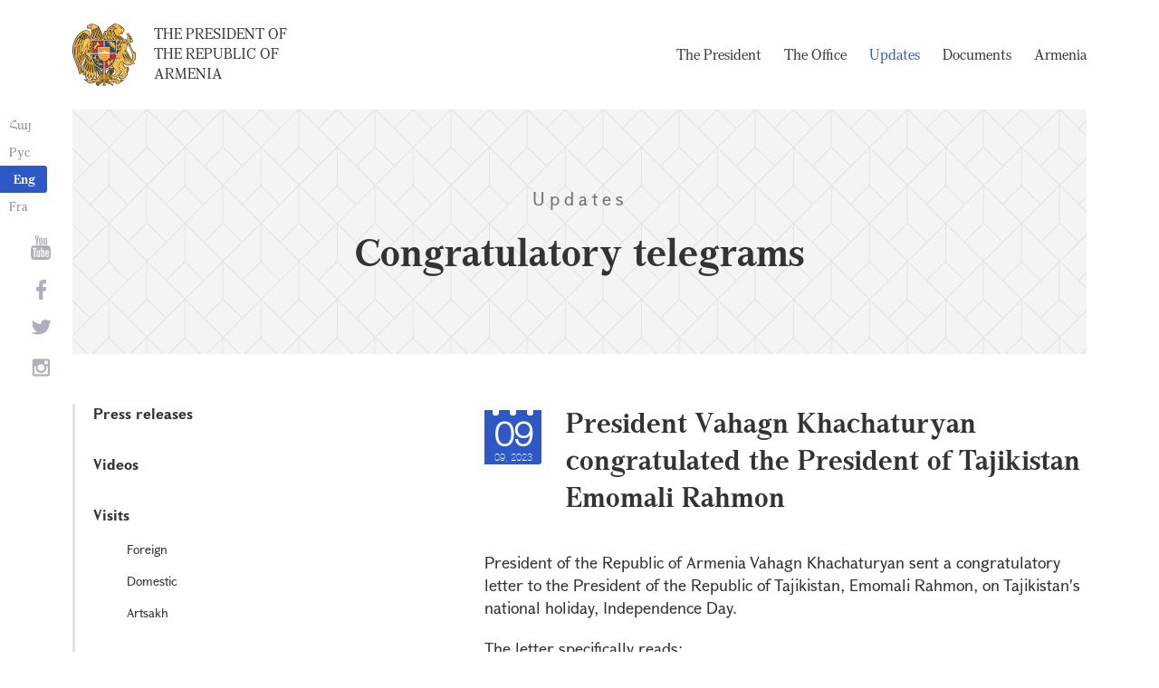

--- FILE ---
content_type: text/html; charset=UTF-8
request_url: https://www.president.am/en/congratulatory/item/2023/09/09/President-Vahagn-Khachaturyan-sent-a-congratulation-letter/
body_size: 3850
content:
<!DOCTYPE html>
<!--[if lte IE 1]>
##########################################################################
#
#                  _           _     _             _    _      _ _
#                 (_)         | |   | |           | |  | |    | (_)
#  _ __  _ __ ___  _  ___  ___| |_  | |__  _   _  | |__| | ___| |___  __
# | '_ \| '__/ _ \| |/ _ \/ __| __| | '_ \| | | | |  __  |/ _ \ | \ \/ /
# | |_) | | | (_) | |  __/ (__| |_  | |_) | |_| | | |  | |  __/ | |>  <
# | .__/|_|  \___/| |\___|\___|\__| |_.__/ \__, | |_|  |_|\___|_|_/_/\_\
# | |            _/ |                       __/ |
# |_|           |__/                       |___/
#
# URL: https://www.helix.am
#
##########################################################################
<![endif]-->
<html lang="en">
<head>
    <meta charset="utf-8" />
    <meta name="viewport" content="width=device-width" />
    <meta name="description" content="" />
    <meta name="keywords" content="" />
    <meta property="og:title" content="" />
    <meta property="og:description" content="" />
    <meta property="og:image" content="/img/og-image-hy.png" />    <meta property="og:type" content="website" />
    <meta name="format-detection" content="telephone=no" />
	<meta http-equiv="imagetoolbar" content="no" />
   <title>President Vahagn Khachaturyan congratulated the President of Tajikistan Emomali Rahmon - Congratulatory telegrams  - Updates - The President of the Republic of Armenia</title>
    <link rel="icon" href="/favicon.png" />
    <link rel="shortcut icon" href="/favicon.ico" />
    <link rel="stylesheet" href="/build/css/app-1622731193038.css" />
    <link rel="apple-touch-icon" sizes="57x57" href="/img/apple-touch-icon-57x57.png" />
    <link rel="apple-touch-icon" sizes="72x72" href="/img/apple-touch-icon-72x72.png" />
    <link rel="apple-touch-icon" sizes="114x114" href="/img/apple-touch-icon-114x114.png" />
    <link rel="alternate" type="application/rss+xml" title="RSS" href="/rss/?l=en" />
    <script src="/build/js/top-libs-1622731193038.js"></script>
        <script type="text/javascript">
	  var _gaq = _gaq || [];
	  _gaq.push(['_setAccount', 'UA-201949-9']);
	  _gaq.push(['_trackPageview']);
	
	  (function() {
	    var ga = document.createElement('script'); ga.type = 'text/javascript'; ga.async = true;
	    ga.src = ('https:' == document.location.protocol ? 'https://ssl' : 'http://www') + '.google-analytics.com/ga.js';
	    var s = document.getElementsByTagName('script')[0]; s.parentNode.insertBefore(ga, s);
	  })();
	
	</script>
	<script type='text/javascript' src='https://platform-api.sharethis.com/js/sharethis.js#property=5e216931b3dbab0012fc4d44&product=inline-share-buttons&cms=sop' async='async'></script>
</head>
<body>
	
<header>
	<!--sphider_noindex-->
    <div class="top-box">
        <div class="center center--1740 clear-fix">

            <ul class="language-list">
	             <li class="language-list__item">
                    <a href="/hy/congratulatory/item/2023/09/09/President-Vahagn-Khachaturyan-sent-a-congratulation-letter/" class="language-list__link db fs14 grapalat-mariam-regular">Հայ</a>
                </li>
                <li class="language-list__item">
                    <a href="/ru/congratulatory/item/2023/09/09/President-Vahagn-Khachaturyan-sent-a-congratulation-letter/" class="language-list__link db fs14 grapalat-mariam-regular">Рус</a>
                </li>
               
                <li class="language-list__item">
                    <a href="/en/congratulatory/item/2023/09/09/President-Vahagn-Khachaturyan-sent-a-congratulation-letter/" class="language-list__link db fs14 grapalat-mariam-bold">Eng</a>
                </li>
                
                <li class="language-list__item">
                    <a href="/fr/congratulatory/item/2023/09/09/President-Vahagn-Khachaturyan-sent-a-congratulation-letter/" class="language-list__link db fs14 grapalat-mariam-regular">Fra</a>
                </li>

            </ul>

            <a href="/en/" class="top-box__logo-link fl sprite-b db pr tu grapalat-mariam-regular">The President of the Republic of Armenia</a>

            <div class="top-box__right fr">
			
                <!--<button id="show-search-form" class="search-btn fr sprite" type="button"></button>
                <form action="/en/search/" class="search-form fr dn" autocomplete="off" id="search-hov">
 	                  <div class="search-form__box pr">
                        <input class="search-form__input fs18" id="kw" type="text" name="query_t" placeholder="Search" autocomplete="off" />
                        <input type="hidden" value="1" name="search" />
                        <button class="search-btn sprite" type="submit"></button>
                    </div>
                </form>-->
               
                <nav class="menu fr">
                    <ul class="menu__list">
													<li class="menu__item ver-top-box"><a class="menu__link db grapalat-mariam-regular" href="/en/Vahagn-Khachaturyan-bio/">The President                </a></li>
													<li class="menu__item ver-top-box"><a class="menu__link db grapalat-mariam-regular" href="/en/staff/">The Office </a></li>
													<li class="menu__item ver-top-box"><a class="menu__link menu__link--active db grapalat-mariam-regular" href="/en/press-release/">Updates</a></li>
													<li class="menu__item ver-top-box"><a class="menu__link db grapalat-mariam-regular" href="/en/decrees/">Documents</a></li>
													<li class="menu__item ver-top-box"><a class="menu__link db grapalat-mariam-regular" href="/en/general-information/">Armenia    </a></li>
						                    </ul>
                </nav>
                <div id="burger" class="dn pr">
                    <div class="lines line-1"></div>
                    <div class="lines line-2"></div>
                    <div class="lines line-3"></div>
                </div>
            </div>

        </div>
    </div>
	<!--/sphider_noindex-->
</header>
<main>    <div class="page-header">
        <div class="center center--1740">
            <div class="page-header__inner tc">
                <span class="page-header__category fs20 ver-top-box">Updates</span>
                <h2 class="page-header__title fs42 grapalat-mariam-bold">Congratulatory telegrams </h2>
            </div>
        </div>
    </div>

    <div class="inner-wrapper">
		
        <div class="center center--1740 clear-fix">
            <!--sphider_noindex-->
            <div class="inner-wrapper__left fl">
				<div class="inner-wrapper__menu-toggle fb sprite-b pr select-none dn"></div><ul class="inner-wrapper__list"><li class="inner-wrapper__list-item"><a href="/en/press-release/" class="inner-wrapper__list-link db fb pr">Press releases</a></li><li class="inner-wrapper__list-item"><a href="/en/videos/" class="inner-wrapper__list-link db fb pr">Videos </a></li><li class="inner-wrapper__list-item"><a href="/en/foreign-visits/" class="inner-wrapper__list-link db fb pr">Visits</a><ul class="inner-wrapper__second-list"><li class="inner-wrapper__second-list-item"><a class="inner-wrapper__second-list-link db fs14" href="/en/foreign-visits/">Foreign </a></li><li class="inner-wrapper__second-list-item"><a class="inner-wrapper__second-list-link db fs14" href="/en/domestic-visits/">Domestic </a></li><li class="inner-wrapper__second-list-item"><a class="inner-wrapper__second-list-link db fs14" href="/en/Artsakh-visits/">Artsakh</a></li></ul></li><li class="inner-wrapper__list-item"><a href="/en/interviews-and-press-conferences/" class="inner-wrapper__list-link db fb pr">Interviews and press conferences</a></li><li class="inner-wrapper__list-item"><a href="/en/statements-and-messages/" class="inner-wrapper__list-link db fb pr">Statements and messages    </a></li><li class="inner-wrapper__list-item"><a href="/en/condolence/" class="inner-wrapper__list-link db fb pr">Telegrams and messages</a><ul class="inner-wrapper__second-list"><li class="inner-wrapper__second-list-item"><a class="inner-wrapper__second-list-link db fs14 inner-wrapper__second-list-link--active" href="/en/congratulatory/">Congratulatory telegrams </a></li><li class="inner-wrapper__second-list-item"><a class="inner-wrapper__second-list-link db fs14" href="/en/condolence/">Telegrams of Condolence </a></li></ul></li></ul>            </div>
            <!--/sphider_noindex-->
            <div class="inner-wrapper__right">

                					
																			


	
	
	<div class="inner-wrapper__header pr">
        <div class="date-cub date-cub--small pr tc">
            <div class="date-cub__dots">
                <div class="date-cub__dots--center"></div>
            </div>
            <div class="date-cub__number fs38 helvetica-neue">09</div>
            <div class="date-cub__points fs11 helvetica-neue-light">09, 2023</div>
        </div>
        <h1 class="inner-wrapper__title grapalat-mariam-bold fs30">President Vahagn Khachaturyan congratulated the President of Tajikistan Emomali Rahmon</h1>
    </div>
	
	    
    	<div class="static-content fs18">
						
						<div class="news-text">
				<p>President of the Republic of Armenia Vahagn Khachaturyan sent a congratulatory letter to the President of the Republic of Tajikistan, Emomali Rahmon, on Tajikistan&#039;s national holiday, Independence Day.</p>
<p>The letter specifically reads:</p>
<p><strong>&quot;Armenia and Tajikistan have long been connected by friendly relations and mutual respect, serving as a solid basis for strengthening bilateral cooperation.</strong></p>
<p><strong>I am confident that the further deepening of cooperation will contribute to expanding cooperation between Armenia and Tajikistan on bilateral and international platforms.&nbsp;</strong></p>				
							</div>
			
			
			
		<p><a href="/en/congratulatory/">&larr; Back to list</a></p>
	</div>

											                <div class="soc-box">
                    						<div class="sharethis-inline-share-buttons"></div>
					                </div>

            </div>
        </div>

    </div>

</main>

<footer>
	<!--sphider_noindex-->
    <div class="center center--1740">
        <div class="bottom-info-box clear-fix">
            <div class="bottom-info-box__subscribe-box fr">

                <form action="#" method="post" class="subscribe-form" id="mailing_list">

                    <div class="subscribe-form__title ver-top-box fb fs22">Subscription
</div>
                    <div class="subscribe-form__box ver-top-box pr">
                        <input autocomplete="off" class="subscribe-form__input fs18" type="text" name="email" placeholder="e-mail" />
                        <input type="hidden" name="language" value="en" />
                        <div class="form-error-text fs12"></div>
                        <div class="form-ok-text fs12"></div>
                        <button class="blue-btn blue-btn--send sprite-b center-center-before" type="submit"></button>
                    </div>

                    <script>
	                window.addEventListener('DOMContentLoaded', function(){
	                    $("#mailing_list").submit(function() {
		                    var subscribeBtn = $('.subscribe-form .blue-btn');
		                    subscribeBtn.attr('disabled', 'disabled');
		                    $(".subscribe-form__box").removeClass('form-error');
		                    $(".subscribe-form__box .form-error-text, .subscribe-form__box .form-ok-text").html('');
							$.post('/ajax/subscribe/', $("#mailing_list").serialize(), function(data) {
								if(data.error) {
									$(".subscribe-form__box").addClass('form-error');
									$(".subscribe-form__box .form-error-text").html(data.error);
								}
								if(data.ok) {
									$(".subscribe-form__box .subscribe-form__input").val('');
									$(".subscribe-form__box .form-ok-text").html(data.ok);
								}
								subscribeBtn.removeAttr('disabled');
							})
							return false
						})
					});
                    </script>

                </form>
            </div>
            <p class="bottom-info-box__place fl fs12 sprite-b pr">Address: 26/1 Marshall Baghramian Ave., Yerevan 0024, Republic of Armenia</p>
        </div>

        <ul class="soc-list tc">
            <li class="soc-list__item">
                <a href="http://www.youtube.com/presidentpress" class="soc-list__link soc-list__link--yt ver-top-box fs14 sprite" target="_blank"></a>
            </li>
                        <li class="soc-list__item">
                <a href="https://www.facebook.com/ՀՀ-նախագահի-աշխատակազմ-Office-of-the-President-of-the-Republic-of-Armenia-259548888027722/" class="soc-list__link soc-list__link--fb ver-top-box fs14 sprite" target="_blank"></a>
            </li>
            <li class="soc-list__item">
                <a href="https://twitter.com/President_Arm" class="soc-list__link soc-list__link--tw ver-top-box fs14 sprite" target="_blank"></a>
            </li>
            <li class="soc-list__item">
                <a href="https://instagram.com/arm_president_office?igshid=YmMyMTA2M2Y=" class="soc-list__link soc-list__link--in ver-top-box fs14 sprite" target="_blank"></a>
            </li>
        </ul>

        <div class="bottom-box clear-fix">
            <ul class="bottom-box__list fr">
                <li class="bottom-box__item ver-top-box">
                    <a href="&#109;&#97;&#105;&#108;&#116;&#111;&#58;%77%65%62%6d%61%73%74%65%72@%70%72%65%73%69%64%65%6e%74.%61%6d" class="bottom-box__link db fs14">Webmaster</a>
                </li><li class="bottom-box__item ver-top-box">
                    <a href="/en/links/" class="bottom-box__link db fs14">Links</a>
                </li><li class="bottom-box__item ver-top-box">
                    <a href="/en/sitemap/" class="bottom-box__link db fs14">Site Map</a>
                </li>
            </ul>
	            <p class="bottom-box__copyrights fl fs12 sprite-b pr"><a href="https://creativecommons.org/licenses/by-sa/3.0/" rel="external"><img src="https://mirrors.creativecommons.org/presskit/buttons/80x15/png/by-sa.png" width="80" height="15" alt="" ></a> <span class="arl">&copy;</span> 1999-2026 The Office of the President of the Republic of Armenia, Copyright.</p>
        </div>
    </div>
	<!--/sphider_noindex-->
</footer>

<script src="/build/js/libs-1622731193038.js"></script>

</body>
</html>